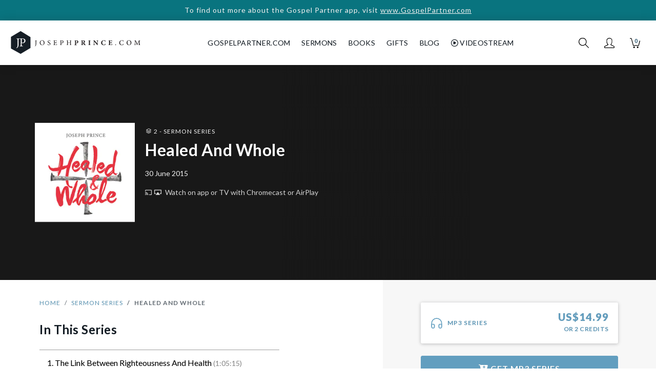

--- FILE ---
content_type: text/html; charset=utf-8
request_url: https://www.josephprince.com/series/healed-and-whole?sku=20150021MP3AJ
body_size: 14854
content:
<!DOCTYPE html>
<html lang="en">
<head>
    <meta charset="utf-8" />
    <script>
var GOOGLE_ANALYTICS_ID = "UA-47301659-4";
(function(i,s,o,g,r,a,m){i['GoogleAnalyticsObject']=r;i[r]=i[r]||function(){
    (i[r].q=i[r].q||[]).push(arguments)},i[r].l=1*new Date();a=s.createElement(o),
    m=s.getElementsByTagName(o)[0];a.async=1;a.src=g;m.parentNode.insertBefore(a,m)
})(window,document,'script','https://www.google-analytics.com/analytics.js','ga');

ga('create', 'UA-47301659-4', 'auto', {'allowLinker': true});
ga('require', 'linker');
ga('linker:autoLink', ['gospelpartner.com']);
ga('require', 'GTM-5MVZHZW');
ga('require', 'ec');
</script>
<script async src="https://www.googletagmanager.com/gtag/js?id=G-DJXPMDVGZD"></script>
<script>
    var GOOGLE_ANALYTICS_4_ID = "G-DJXPMDVGZD";
    window.dataLayer = window.dataLayer || [];
    function gtag(){dataLayer.push(arguments);}
    gtag('js', new Date());
    gtag('config', 'G-DJXPMDVGZD');
</script>
<script>
var FB_ID = "1487189494905926";
!function(f,b,e,v,n,t,s)
{if(f.fbq)return;n=f.fbq=function(){n.callMethod?
    n.callMethod.apply(n,arguments):n.queue.push(arguments)};
    if(!f._fbq)f._fbq=n;n.push=n;n.loaded=!0;n.version='2.0';
    n.queue=[];t=b.createElement(e);t.async=!0;
    t.src=v;s=b.getElementsByTagName(e)[0];
    s.parentNode.insertBefore(t,s)}(window,document,'script',
    'https://connect.facebook.net/en_US/fbevents.js');
fbq('init', '1487189494905926');
fbq('track', 'PageView');
</script>
<script>
    ga('set', 'currencyCode', 'USD');

    
                    ga('ec:addProduct', {
                                            'id': '20150021MP3AJ',
                                                            'name': 'Healed And Whole',
                                                            'category': 'MP3 Series'
                                    });
                

    
    
    
        

    
        

    
        

    
                        gtag('event', 'view_item', {"items":[{"item_id":"20150021MP3AJ","item_name":"Healed And Whole","item_category":"MP3 Series"}]});
            
    
        

    
        

    
                    ga('ec:setAction', 'detail');
                

    
    
    
        

    
        

    
        

    
    
    
        

    
            // only fire the facebook ecommerce event in the completed page
                            
                fbq('track', 'ViewContent');
                

ga('send', 'pageview');
</script>


    <meta http-equiv="X-UA-Compatible" content="IE=edge" />
    <meta name="viewport" content="width=device-width, initial-scale=1" />
    <meta property="ix:host" content="jpcom.imgix.net">
    <meta property="ix:useHttps" content="true">

    
    <title>Healed And Whole | Sermon Series | JosephPrince.com</title>

    <meta name="description" content="Whatever physical condition or emotional turmoil you’re going through, God wants you healed and whole! In this uplifting, three audio series, catch a glimpse of your Father’s heart for you—to be healed of your afflictions and free from any addiction or depression. See how experiencing health and wholeness in your body and mind are linked to your accepting His grace and gift of righteousness. This resource will increase your capacity to receive more of God’s healing, peace and provision!
	This MP3 Album contains 2 Sermons with 2 Tracks (Approx. total duration: 2hr 24min)
	1. The Link Between Righteousness And Health (approx. 1hr 5min)
	2. Increase Your Capacity To Receive Healing (approx. 1hr 19min)
">
    <meta name="keywords" content="Healed And Whole | Sermon Series, grace, christian, bible, gospel of grace, unmerited favor, hope, faith, love, book, sermon" />
    <meta name="author" content="Joseph Prince" />
    <meta name="copyright" content="&copy; JosephPrince.com" />

    
    <meta property="og:title" content="Healed And Whole | Sermon Series | JosephPrince.com"/>
    <meta property="og:site_name" content="JosephPrince.com"/>
    <meta property="og:url" content="https://www.josephprince.com/series/healed-and-whole"/>
    <meta property="og:description" content="Whatever physical condition or emotional turmoil you’re going through, God wants you healed and whole! In this uplifting, three audio series, catch a glimpse of your Father’s heart for you—to be healed of your afflictions and free from any addiction or depression. See how experiencing health and wholeness in your body and mind are linked to your accepting His grace and gift of righteousness. This resource will increase your capacity to receive more of God’s healing, peace and provision!
	This MP3 Album contains 2 Sermons with 2 Tracks (Approx. total duration: 2hr 24min)
	1. The Link Between Righteousness And Health (approx. 1hr 5min)
	2. Increase Your Capacity To Receive Healing (approx. 1hr 19min)
">
    <meta property="og:type" content="product"/>
    <meta property="fb:app_id" content=454120441353390 />
    <meta property="fb:pages" content="102470493134142" />

    <meta property="og:image" content="https://jpcom.imgix.net/store/artworks/original/6711597a2bc4e5878638c2115353f0792a9bec6ff55a84f283c4be5d897fe110.jpg?fit=fillmax&amp;amp;bg=fff&amp;amp;pad=60&amp;fit=fillmax&amp;w=1200&amp;h=1200"/>
    <meta property="og:image:width" content="1200" />
    <meta property="og:image:height" content="1200" />
    <meta name="twitter:image" content="https://jpcom.imgix.net/store/artworks/original/6711597a2bc4e5878638c2115353f0792a9bec6ff55a84f283c4be5d897fe110.jpg?fit=fillmax&amp;amp;bg=fff&amp;amp;pad=60&amp;w=1024&amp;h=512"/>    

    
    <meta name="twitter:site" content="@josephprince" />
    <meta name="twitter:creator" content="@josephprince" />
    <meta name="twitter:title" content="Healed And Whole | Sermon Series | JosephPrince.com"/>
    <meta name="twitter:description" content="Whatever physical condition or emotional turmoil you’re going through, God wants you healed and whole! In this uplifting, three audio series, catch a glimpse of your Father’s heart for you—to be healed of your afflictions and free from any addiction or depression. See how experiencing health and wholeness in your body and mind are linked to your accepting His grace and gift of righteousness. This resource will increase your capacity to receive more of God’s healing, peace and provision!
	This MP3 Album contains 2 Sermons with 2 Tracks (Approx. total duration: 2hr 24min)
	1. The Link Between Righteousness And Health (approx. 1hr 5min)
	2. Increase Your Capacity To Receive Healing (approx. 1hr 19min)
" />
    <meta name="twitter:url" content="https://www.josephprince.com/series/healed-and-whole" />
    <meta name="twitter:card" content="product" />
    
    
    
    <link href="https://fonts.googleapis.com/css?family=Lato:400,400i,700,900" rel="stylesheet">
    <link rel="stylesheet" href="https://use.fontawesome.com/releases/v6.5.1/css/all.css" integrity="sha384-t1nt8BQoYMLFN5p42tRAtuAAFQaCQODekUVeKKZrEnEyp4H2R0RHFz0KWpmj7i8g" crossorigin="anonymous">

    
    <!--[if lte IE 9]>
        <link href="https://maxcdn.bootstrapcdn.com/bootstrap/3.3.7/css/bootstrap.min.css" rel="stylesheet" integrity="sha384-BVYiiSIFeK1dGmJRAkycuHAHRg32OmUcww7on3RYdg4Va+PmSTsz/K68vbdEjh4u" crossorigin="anonymous">
        <script src="https://cdn.jsdelivr.net/g/html5shiv@3.7.3,respond@1.4.2"></script>
    <![endif]-->
    <link href="/css/app.css?id=9890e18af2018d8f53dc3b388eab8104" rel="stylesheet" />
    <!--[if lte IE 9]>
        <link href="/css/bootstrap-ie8.css?id=fee97a690820fe417594d87a981c419d" rel="stylesheet">
    <![endif]-->

    <script src="//d2wy8f7a9ursnm.cloudfront.net/v5/bugsnag.min.js"></script>
    
    
    <script>
        window.Bugsnag = window.Bugsnag || {
            notify: function () {},
            leaveBreadcrumb: function () {},
            start: function () {},
        };
    </script>
        <script src="/js/bugsnag.min.js"
            data-apikey="17f52a3324c009e5bdeb5436d56faffd"
            data-releasestage="production">
    </script>
        

    
    <!--[if IE]><link rel="shortcut icon" href="/favicon.ico" /><![endif]-->
    <link rel="icon" href="/favicon.png" type="image/png"/>
    <link rel="apple-touch-icon" href="/launcher-icon-iphone-retina.png" />
    <link rel="apple-touch-icon" sizes="152x152" href="/launcher-icon-ipad.png" />
    <link rel="apple-touch-icon" sizes="180x180" href="/launcher-icon-iphone-retina.png" />
    <link rel="apple-touch-icon" sizes="167x167" href="/launcher-icon-ipad-retina.png" />

    <script type="application/ld+json">
{
  "@context": "http://schema.org",
  "@type": "Product",
  "mainEntityOfPage": {
    "@type": "WebPage",
    "@id": "https://www.josephprince.com"
  },
  "name": "Healed And Whole",
  "description": "Whatever physical condition or emotional turmoil you’re going through, God wants you healed and whole! In this uplifting, three audio series, catch a glimpse of your Father’s heart for you—to be healed of your afflictions and free from any addiction or depression. See how experiencing health and wholeness in your body and mind are linked to your accepting His grace and gift of righteousness. This resource will increase your capacity to receive more of God’s healing, peace and provision!
	This MP3 Album contains 2 Sermons with 2 Tracks (Approx. total duration: 2hr 24min)
	1. The Link Between Righteousness And Health (approx. 1hr 5min)
	2. Increase Your Capacity To Receive Healing (approx. 1hr 19min)
",
    "image": [
    "https://jpcom.imgix.net/store/artworks/original/6711597a2bc4e5878638c2115353f0792a9bec6ff55a84f283c4be5d897fe110.jpg?w=1200&h=1200&fit=crop",
    "https://jpcom.imgix.net/store/artworks/original/6711597a2bc4e5878638c2115353f0792a9bec6ff55a84f283c4be5d897fe110.jpg?w=1200&h=900&fit=crop",
    "https://jpcom.imgix.net/store/artworks/original/6711597a2bc4e5878638c2115353f0792a9bec6ff55a84f283c4be5d897fe110.jpg?w=1200&h=675&fit=crop"
   ],
     "releaseDate": "2015-06-30 00:00:00",
   "brand": {
    "@type": "Organization",
    "name": "JosephPrince.com",
    "logo": {
      "@type": "ImageObject",
      "url": "https://jpcom.imgix.net/cms/homepage_elements/jp-og-image.png",
      "height": {
            "@type": "QuantitativeValue",
            "value": "1200"
            },
      "width": {
            "@type": "QuantitativeValue",
            "value": "630"
            }
    }
  },
  "offers":  [
          {
        "@type": "Offer",
        "price": "14.99",
        "priceCurrency": "USD",
        "availability": "http://schema.org/InStock",
        "sku": "20150021MP3AJ",
        "url": "https://www.josephprince.com/series/healed-and-whole"
      }
              ]
}
</script>
</head>
<body id="app-layout">
    <noscript>
        <div class="alert alert-danger" role="alert">
            Please enable JavaScript in your browser for this page to load correctly. <a href="https://www.whatismybrowser.com/guides/how-to-enable-javascript/" target="_blank">How?</a>
        </div>
    </noscript>
    
            <a href="https://GospelPartner.com">
        <div class="alert--storewide d-print-none">
        To find out more about the Gospel Partner app, visit
                   <u>www.GospelPartner.com</u>
            </div>
        </a>
    
    
        <header class="header  not-home ">
    <nav class="nav__wrapper nav navbar navbar-expand-md  not-home "
        id="nav">
                    <button class="header__hamburger" type="button" aria-label="Toggle navigation">
            </button>
        
        <a class="navbar-brand nav__logo-wrapper "
            href="/">
            <div class="nav__logo"></div>
        </a>

                    <div class="header__navbar" id="navbarSupportedContent">
                <ul class="navbar-nav ml-auto mr-auto">
                    <li class="nav__cross header__close">
                        <button class="nav__cross__icon nav-link" type="button" aria-label="Toggle navigation">
                        </button>
                    </li>
                    <li class="nav-item show-mobile-only">
                        <a class="nav-link" href="https://www.josephprince.com">
                            Home
                        </a>
                    </li>
                    <li class="nav-item hide-mobile-only nav__creditLinkTopNav">
                        <a class="nav-link" id="GpLinkTopNav" href="https://www.gospelpartner.com">GospelPartner.com</a>
                    </li>
                    <li class="nav-item show-mobile-only">
                        <a class="nav-link" id="GpLinkTopNav" href="https://www.gospelpartner.com">GospelPartner.com</a>
                    </li>
                    <li class="nav-item dropdown">
                        <a  class="nav-link" href="#" id="sermonsDropdown"
                            role="button" data-toggle="dropdown" aria-haspopup="true" aria-expanded="false">
                            Sermons
                        </a>
                        <div class="dropdown-menu" aria-labelledby="sermonsDropdown">
                            <a class="dropdown-item" href="/sermons">Sermons</a>
                            <a class="dropdown-item" href="/series">Sermon Series</a>
                                                            <a class="dropdown-item" href="https://www.josephprince.com/playlists-by-team-jp">Playlists by Team
                                    JP</a>
                                                        <a class="dropdown-item" href="/ncc-sermons">NCC Sermons</a>
                            <div class="dropdown-divider"></div>
                            <a class="dropdown-item" href="/capsules">Capsules</a>
                        </div>
                    </li>
                    <li class="nav-item dropdown">
                        <a  class="nav-link" href="#" id="booksDropdown"
                            role="button" data-toggle="dropdown" aria-haspopup="true" aria-expanded="false">
                            Books
                        </a>
                        <div class="dropdown-menu" aria-labelledby="booksDropdown">
                                                            <a class="dropdown-item" href="/new-books">New Books</a>
                                                        <a class="dropdown-item" href="/books">All Books</a>
                            <a class="dropdown-item" href="/book-bundles">Book Bundles</a>
                            <a class="dropdown-item" href="/books/other-languages">Other Languages</a>
                        </div>
                    </li>
                    
                    
                    
                    </li>
                    <li class="nav-item dropdown">
                        <a  class="nav-link" href="#" id="gifts"
                            role="button" data-toggle="dropdown" aria-haspopup="true" aria-expanded="false">
                            Gifts
                        </a>
                        <div class="dropdown-menu" aria-labelledby="gifts">
                                                            <a class="dropdown-item" href="https://www.josephprince.com/plans/gift">Gift a GP
                                    Subscription</a>
                                                        
                            
                            
                            
                            <a class="dropdown-item" href="/music">Music</a>
                        </div>
                    </li>
                    <li class="nav-item dropdown">
                        <a  class="nav-link" href="#" id="Blog"
                            role="button" data-toggle="dropdown" aria-haspopup="true" aria-expanded="false">
                            Blog
                        </a>
                        <div class="dropdown-menu" aria-labelledby="Blog">
                            <a class="dropdown-item" href="https://www.josephprince.com/sermon-notes">Sermon Notes</a>
                            <a class="dropdown-item" href="https://www.josephprince.com/bible-questions">Bible Questions</a>
                            <a class="dropdown-item" href="https://www.josephprince.com/articles">Articles</a>
                            <a class="dropdown-item" href="https://www.josephprince.com/praise-reports">Praise
                                Reports</a>
                            <a class="dropdown-item" href="https://www.josephprince.com/testimony">Share Praise Report</a>
                            <a class="dropdown-item"
                                href="http://blog.josephprince.com/home-page/homepage-2/about/">About
                                Joseph Prince</a>
                        </div>
                    </li>
                    <li class="nav-item dropdown">
                        <a  class="nav-link" href="#"
                            id="Videostream" role="button" data-toggle="dropdown" aria-haspopup="true"
                            aria-expanded="false">
                            <i class="far fa-play-circle"></i>&nbsp;Videostream
                        </a>
                        <div class="dropdown-menu" aria-labelledby="Videostream">
                            <a class="dropdown-item" href="/videostream">Videostream Home</a>
                            <a class="dropdown-item" href="/videostream/sermons">Sermons</a>
                            <a class="dropdown-item" href="/videostream/series">Sermon Series</a>
                            <a class="dropdown-item" href="/videostream/free">Watch Free Videostream</a>
                        </div>
                    </li>
                </ul>
            </div>
        
        
                    <div class="nav__iconsWrapper">
                                <div>
                    <div class="nav__icon nav__search-icon" id="search-icon" role="img" aria-label="Search">
                    </div>
                </div>
                <div class="dropdown">
                    <a href="#" id="profileDropdown" role="button" data-toggle="dropdown"
                        aria-haspopup="true" aria-expanded="false">
                        <div class="nav__icon nav__profile-icon"></div>
                    </a>
                    <div class="dropdown-menu dropdown-menu-right" aria-labelledby="profileDropdown">
                                                    <a class="dropdown-item" href="/login">Log In / Sign Up</a>
                                            </div>
                </div>
                <div>
                    <a href="/cart" class="nav__cart-icon nav__icon">
                        <div class="nav__cart-icon__count">
                            0
                        </div>
                    </a>
                </div>
            </div>
            </nav>
</header>

        
                <div class="store__product-show-new">
        
        <section class="store__product-show-new__hero">
            <div class="store__product-show-new__hero__bg  store__product-show-new__hero__bg--center "
                 style="">
                            </div>
            <div class="container-fluid store__product-show-new__hero__overlay ">
                <div class="row align-items-center">
                    <div class="col-12 col-md-6 order-2 order-md-1">
                        <div class="row justify-content-left">
                            <div class="col-lg-1">
                                
                            </div>
                            <div class="col-lg-11 col-md-12">
                                
                                <img ix-path="store/artworks/original/6711597a2bc4e5878638c2115353f0792a9bec6ff55a84f283c4be5d897fe110.jpg"
                                     src="https://jpcom.imgix.net/store/artworks/original/6711597a2bc4e5878638c2115353f0792a9bec6ff55a84f283c4be5d897fe110.jpg?w=200&px=2&blur=25&auto=format"
                                     sizes="(min-width: 1200px) 225px, (min-width: 992px) 180px, (min-width: 768px) 120px, (min-width: 576px) 135px, 34vw"
                                     ix-params='{"w": 180, "auto": "format"}'
                                     class="store__product-show-new__hero__product-image
                                                                                                no-preview
                                                                " alt="Healed And Whole"/>

                                
                                <div class="store__product-show-new__hero__product-detail">
                                    <div class="store__product-show-new__product-type">
                                                                                    <a href="https://www.josephprince.com/series">
                                                                                                                                                            <span class="store__product-show__series-icon-white"></span> 2
                                                        -
                                                    Sermon Series
                                                                                            </a>
                                                                            </div>
                                    <h1 class="store__product-show-new__title">Healed And Whole</h1>
                                                                        <div class="store__product-show-new__date">30 June 2015</div>
                                                                        <div class="store__product-show-new__watch">
                                        <a href="/cast">
                                            <i class="fab fa-chromecast mr-1"></i><span
                                                    class="store__product-show-new__airplay-icon mr-1"></span><br
                                                    class="d-block d-sm-block d-md-none"/> Watch on app or TV <br
                                                    class="d-block d-sm-block d-md-none"/>with Chromecast or AirPlay
                                        </a>
                                    </div>
                                                                        
                                                                    </div>
                            </div>
                        </div>
                    </div>
                    <div class="col-md-6 text-center order-1 order-md-2">
                                            </div>
                </div>
            </div>
        </section>
        <section class="store__product-show-new__bottom">
            <div class="container-fluid">
                <div class="row">
                    
                    <div class="col-12 col-md-6 col-lg-7 order-2 order-md-1">
                        <div class="row">
                            <div class="col-lg-8 col-md-10 offset-md-1 offset-lg-1">
                                
                                <div class="row">
                                    <div class="col-12">
                                        <nav aria-label="breadcrumb">
                                                                                            <ol class="breadcrumb mt-4">
                                                    <li class="breadcrumb-item"><a href="/">Home</a></li>
                                                    <li class="breadcrumb-item"><a
                                                                href="https://www.josephprince.com/series">Sermon Series</a>
                                                    </li>
                                                    <li class="breadcrumb-item active"
                                                        aria-current="page">Healed And Whole</li>
                                                </ol>
                                                                                    </nav>
                                    </div>
                                </div>
                                
                                                                    <h2 class="h2--sermon mb-4">In This Series</h2>

                                    <div class="videostream__detail_wrapper__episode-list mt-4 mb-5">
                                                                                                                            
                                            
                                            <div class="videostream__detail_wrapper__episode">
                                                                                                    <a class="videostream__detail_wrapper__episode__item clearfix"
                                                       href="/sku/20070304M3">
                                                                                                                        <span class="videostream__detail_wrapper__episode__title">
                                                1. The Link Between Righteousness And Health
                                                <div class="videostream__detail_wrapper__episode__time">
                                                (1:05:15)
                                                </div>
                                            </span>
                                                                
                                                                                                                                    
                                                                                                                                                                                                                        <div class="videostream__detail_wrapper__episode__buythis">
                                                                                <span data-tooltip aria-haspopup="true"
                                                                                      data-options="disable_for_touch:true"
                                                                                      title="Buy this track only">from US$7.99</span>
                                                                            </div>
                                                                                                                                                                                        
                                                                                                            </a>
                                                
                                    </div>
                                                                                
                                            
                                            <div class="videostream__detail_wrapper__episode">
                                                                                                    <a class="videostream__detail_wrapper__episode__item clearfix"
                                                       href="/sku/20090823M3">
                                                                                                                        <span class="videostream__detail_wrapper__episode__title">
                                                2. Increase Your Capacity To Receive Healing
                                                <div class="videostream__detail_wrapper__episode__time">
                                                (1:19:20)
                                                </div>
                                            </span>
                                                                
                                                                                                                                    
                                                                                                                                                                                                                        <div class="videostream__detail_wrapper__episode__buythis">
                                                                                <span data-tooltip aria-haspopup="true"
                                                                                      data-options="disable_for_touch:true"
                                                                                      title="Buy this track only">from US$7.99</span>
                                                                            </div>
                                                                                                                                                                                        
                                                                                                            </a>
                                                
                                    </div>
                                                                </div>
                            
                            
                            
                                                        <div class="store__product-show__description">
                                <p>Whatever physical condition or emotional turmoil you’re going through, God wants you healed and whole! In this uplifting, three audio series, catch a glimpse of your Father’s heart for you—to be healed of your afflictions and free from any addiction or depression. See how experiencing health and wholeness in your body and mind are linked to your accepting His grace and gift of righteousness. This resource will increase your capacity to receive more of God’s healing, peace and provision!<p>
	This MP3 Album contains 2 Sermons with 2 Tracks (Approx. total duration: 2hr 24min)</p><p>
	1. The Link Between Righteousness And Health (approx. 1hr 5min)<br>
	2. Increase Your Capacity To Receive Healing (approx. 1hr 19min)</p></p>

                            </div>
                            <div>
                                                                    <div class="store__product-show__sku-description  active  description__20150021MP3AJ">
                                        
                                    </div>
                                                            </div>

                            
                            
                            <div class="d-block d-md-none">
                                <div class="store__share-buttons text-center ">
    <p class="prefix text-muted">Share</p>
    <ul class="store__share-buttons__list">
        <li class="store__share-buttons__list--li"><a class="facebook text-muted" target="_blank" title="Share on Facebook" href="https://www.facebook.com/sharer/sharer.php?u=https://www.josephprince.com/series/healed-and-whole?utm_campaign=JosephPrince%2Ecom%2BRegular%2BProduct%2BPage%26utm_content=Product%26utm_source=Facebook%26utm_medium=social" 
            onClick="gtag('event', 'Facebook', {'event_category': 'Share'});">
            <i class="fab fa-facebook-square fa-2x" aria-hidden="true"></i><span class="sr-only">Share on Facebook</span></a>
        </li>
        <li class="store__share-buttons__list--li">
            <a class="twitter text-muted" target="_blank" title="Tweet" href="https://twitter.com/intent/tweet?url=https://www.josephprince.com/series/healed-and-whole?utm_campaign=JosephPrince%2Ecom%2BRegular%2BProduct%2BPage%26utm_content=Product%26utm_source=Twitter%26utm_medium=social&text=Healed And Whole - JosephPrince.com" 
            onClick="gtag('event', 'Twitter', {'event_category': 'Share'});">
            <i class="fab fa-twitter-square fa-2x" aria-hidden="true"></i><span class="sr-only">Tweet</span></a>
        </li>
        <li class="store__share-buttons__list--li"><a class="email text-muted" title="Send email" href="/cdn-cgi/l/email-protection#[base64]" onClick="gtag('event', 'Email', {'event_category': 'Share'});">
            <i class="fas fa-envelope-square fa-2x" aria-hidden="true"></i><span class="sr-only">Send email</span></a>
        </li>
        <li class="d-lg-none store__share-buttons__list--li"><a class="whatsapp text-muted" title="Share on Whatsapp" href="whatsapp://send?text=Healed And Whole - JosephPrince.com%20%20https://www.josephprince.com/series/healed-and-whole?utm_campaign=JosephPrince%2Ecom%2BRegular%2BProduct%2BPage%26utm_content=Product%26utm_source=Whatsapp%26utm_medium=social"  
            onClick="gtag('event', 'Whatsapp', {'event_category': 'Share'});">
            <i class="fab fa-whatsapp-square fa-2x" aria-hidden="true"></i><span class="sr-only">Share on Whatsapp</span></a>
        </li>
    </ul>
</div>
                            </div>
                        </div>
                    </div>
                    <div class="row">
                        <div class="col-md-11 offset-md-1 offset-lg-1">
                                                    </div>
                    </div>
                    <div class="row">
                       <div class="col-md-11 offset-md-1 offset-lg-1">
                            <div class='bg-gp-purple'>
    <div class="container py-5 px-4">
        <h6 class="text-uppercase text-white font-weight-bold">Gospel Partner Subscription</h6>
        <h1 class="text-white font-weight-bold mb-4">
                                Get access to this sermon and over 1,200 more when you subscribe to Gospel Partner today!
                    </h1>
        <a href="/plans" class="btn btn-gp-primary">Try free for 30 days</a>
    </div>
</div>
                       </div> 
                    </div>
                    <div class="row">
                        <div class="col-lg-8 col-md-10 offset-md-1 offset-lg-1">

                            
                                                            <div class="row">
                                    <div class="col-12">
                                        <hr/>
                                        <h2 class="h2 mb-4">You May Also Like...</h2>
                                    </div>
                                </div>
                                <div class="row">
                                                                            <div class="product-box clearfix  col-6 ">
                    <a href="https://www.josephprince.com/sermons/the-power-of-positive-expectations?sku=20200726VJ" class="product-box__inner clearfix"
               onClick="gtag('event', 'View', {'event_category': 'Product Listing', 'event_label': '20200726VJ'});">
                                <div class="row">
                    <div class="col-12 col-md-12">
                        <div class="product-box__image-wrapper  product-box__image-wrapper--grid ">
                            <div class="                                            product-box__image-wrapper--shadow
                    ">
                                <img src="https://jpcom.imgix.net/store/artworks/original/the-power-of-positive-expectations-productimage-20200730-040412.jpeg?w=200&px=2&blur=25&auto=format"
                                     ix-path="store/artworks/original/the-power-of-positive-expectations-productimage-20200730-040412.jpeg"
                                     sizes="(min-width: 1200px) 225px, (min-width: 992px) 180px, (min-width: 768px) 120px, (min-width: 576px) 135px, 34vw"
                                     ix-params='{"w": 180, "auto": "format"}'
                                     class="product-box__image" alt="The Power Of Positive Expectations"/>
                            </div>
                        </div>
                    </div>
                    <div class="col-12 col-md-12">
                        <div class="product-box__bottom">
                            <div class="product-box__type">Sermons</div>

                                                            <div class="product-box__price">
                                                                                                                        <span class="product-box__price__from"></span>
                                                                                
                                                                                US$14.99
                                                                    </div>
                            
                            <h2 class="product-box__title">The Power Of Positive Expectations</h2>
                        </div>
                    </div>
                </div>
                <div>
                    <form class="inline" method="POST" action="https://www.josephprince.com/wishlist/addItem"><input type="hidden" name="_token" value="c3nFNI2shlp6YTKnoQB2YohSQ1Shdf5N5scJPT3V">
                    <input name="sku_id" type="hidden" value="3419"/>
                    <button type="submit" class="product-box__wishlist btn-link btn"><i class="far fa-heart"></i>
                    </button>
                    </form>
                </div>

                                            </a>
            </div>
                                                                            <div class="product-box clearfix  col-6 ">
                    <a href="https://www.josephprince.com/sermons/strong-encouragement-in-times-of-famine?sku=20200705VJ" class="product-box__inner clearfix"
               onClick="gtag('event', 'View', {'event_category': 'Product Listing', 'event_label': '20200705VJ'});">
                                <div class="row">
                    <div class="col-12 col-md-12">
                        <div class="product-box__image-wrapper  product-box__image-wrapper--grid ">
                            <div class="                                            product-box__image-wrapper--shadow
                    ">
                                <img src="https://jpcom.imgix.net/store/artworks/original/strong-encouragement-in-times-of-famine-productimage-20200707-023120.jpeg?w=200&px=2&blur=25&auto=format"
                                     ix-path="store/artworks/original/strong-encouragement-in-times-of-famine-productimage-20200707-023120.jpeg"
                                     sizes="(min-width: 1200px) 225px, (min-width: 992px) 180px, (min-width: 768px) 120px, (min-width: 576px) 135px, 34vw"
                                     ix-params='{"w": 180, "auto": "format"}'
                                     class="product-box__image" alt="Strong Encouragement In Times Of Famine"/>
                            </div>
                        </div>
                    </div>
                    <div class="col-12 col-md-12">
                        <div class="product-box__bottom">
                            <div class="product-box__type">Sermons</div>

                                                            <div class="product-box__price">
                                                                                                                        <span class="product-box__price__from"></span>
                                                                                
                                                                                US$14.99
                                                                    </div>
                            
                            <h2 class="product-box__title">Strong Encouragement In Times Of Famine</h2>
                        </div>
                    </div>
                </div>
                <div>
                    <form class="inline" method="POST" action="https://www.josephprince.com/wishlist/addItem"><input type="hidden" name="_token" value="c3nFNI2shlp6YTKnoQB2YohSQ1Shdf5N5scJPT3V">
                    <input name="sku_id" type="hidden" value="3406"/>
                    <button type="submit" class="product-box__wishlist btn-link btn"><i class="far fa-heart"></i>
                    </button>
                    </form>
                </div>

                                            </a>
            </div>
                                                                            <div class="product-box clearfix  col-6 ">
                    <a href="https://www.josephprince.com/sermons/rise-up-and-reign-over-your-enemies?sku=20200412VJ" class="product-box__inner clearfix"
               onClick="gtag('event', 'View', {'event_category': 'Product Listing', 'event_label': '20200412VJ'});">
                                <div class="row">
                    <div class="col-12 col-md-12">
                        <div class="product-box__image-wrapper  product-box__image-wrapper--grid ">
                            <div class="                                            product-box__image-wrapper--shadow
                    ">
                                <img src="https://jpcom.imgix.net/store/artworks/original/rise-up-and-reign-over-your-enemies-productimage-20200416-041307.jpeg?w=200&px=2&blur=25&auto=format"
                                     ix-path="store/artworks/original/rise-up-and-reign-over-your-enemies-productimage-20200416-041307.jpeg"
                                     sizes="(min-width: 1200px) 225px, (min-width: 992px) 180px, (min-width: 768px) 120px, (min-width: 576px) 135px, 34vw"
                                     ix-params='{"w": 180, "auto": "format"}'
                                     class="product-box__image" alt="Rise Up And Reign Over Your Enemies"/>
                            </div>
                        </div>
                    </div>
                    <div class="col-12 col-md-12">
                        <div class="product-box__bottom">
                            <div class="product-box__type">Sermons</div>

                                                            <div class="product-box__price">
                                                                                                                        <span class="product-box__price__from"></span>
                                                                                
                                                                                US$14.99
                                                                    </div>
                            
                            <h2 class="product-box__title">Rise Up And Reign Over Your Enemies</h2>
                        </div>
                    </div>
                </div>
                <div>
                    <form class="inline" method="POST" action="https://www.josephprince.com/wishlist/addItem"><input type="hidden" name="_token" value="c3nFNI2shlp6YTKnoQB2YohSQ1Shdf5N5scJPT3V">
                    <input name="sku_id" type="hidden" value="3356"/>
                    <button type="submit" class="product-box__wishlist btn-link btn"><i class="far fa-heart"></i>
                    </button>
                    </form>
                </div>

                                            </a>
            </div>
                                                                            <div class="product-box clearfix  col-6 ">
                    <a href="https://www.josephprince.com/sermons/fear-not-christ-is-in-the-crisis?sku=20200322M3" class="product-box__inner clearfix"
               onClick="gtag('event', 'View', {'event_category': 'Product Listing', 'event_label': '20200322M3'});">
                                <div class="row">
                    <div class="col-12 col-md-12">
                        <div class="product-box__image-wrapper  product-box__image-wrapper--grid ">
                            <div class="                                            product-box__image-wrapper--shadow
                    ">
                                <img src="https://jpcom.imgix.net/store/artworks/original/fear-not-christ-is-in-the-crisis-productimage-20200326-023453.jpeg?w=200&px=2&blur=25&auto=format"
                                     ix-path="store/artworks/original/fear-not-christ-is-in-the-crisis-productimage-20200326-023453.jpeg"
                                     sizes="(min-width: 1200px) 225px, (min-width: 992px) 180px, (min-width: 768px) 120px, (min-width: 576px) 135px, 34vw"
                                     ix-params='{"w": 180, "auto": "format"}'
                                     class="product-box__image" alt="Fear Not! Christ Is In The Crisis"/>
                            </div>
                        </div>
                    </div>
                    <div class="col-12 col-md-12">
                        <div class="product-box__bottom">
                            <div class="product-box__type">Sermons</div>

                                                            <div class="product-box__price">
                                                                                                                        <span class="product-box__price__from"></span>
                                                                                
                                                                                US$7.99
                                                                    </div>
                            
                            <h2 class="product-box__title">Fear Not! Christ Is In The Crisis</h2>
                        </div>
                    </div>
                </div>
                <div>
                    <form class="inline" method="POST" action="https://www.josephprince.com/wishlist/addItem"><input type="hidden" name="_token" value="c3nFNI2shlp6YTKnoQB2YohSQ1Shdf5N5scJPT3V">
                    <input name="sku_id" type="hidden" value="3345"/>
                    <button type="submit" class="product-box__wishlist btn-link btn"><i class="far fa-heart"></i>
                    </button>
                    </form>
                </div>

                                            </a>
            </div>
                                                                    </div>
                            
                            
                            <div class="row">
                                <div class="col-12">
                                    <hr/>
                                    <h2 class="h2">                                            Recommendations
                                        </h2>
                                </div>
                            </div>
                            <div class="row justify-content-center">
                                <div class="col-12">
                                                                                                                                                </div>
                            </div>
                            <div class="row justify-content-center">
                                <div class="col-12">
                                    <div class="store__product-show__comment__add">
                                        <h3 class="h3--caps">Make a Recommendation</h3>
                                        <p>
                                            Let us know how this resource has blessed you!
                                        </p>
                                                                                    
                                            <a href="/login" class="btn btn-primary">Log In to recommend</a>
                                                                            </div>
                                </div>
                            </div>
                        </div>
                    </div>
                </div>
                
                <div class="col-12 col-md-6 col-lg-5 store__product-show-new__sidebarWrapper order-1 order-md-2">
                    <div class="row justify-content-center">
                        <div class="col-md-12 col-lg-11 col-xl-10" id="sidebarInner">

                            
                                                            <div class="store__product-show-new__sidebar">
                                    
                                                                                <form method="POST" action="https://www.josephprince.com/cart/add" id="CartAddForm"><input type="hidden" name="_token" value="c3nFNI2shlp6YTKnoQB2YohSQ1Shdf5N5scJPT3V">

                                                                                        <div class="btn-group btn-group-toggle btn-group-vertical store__product-show-new__sidebar__options"
                                                 id="SelectFormat" data-toggle="buttons">
                                                                                                                                                        
                                                    
                                                    <label class="mp3 btn
                                     disabled disabled--selected                                                                          active "
                                                                                                                      data-singular="MP3 Series"
                                                           data-trigger="20150021MP3AJ"
                                                           data-redeem-for-free="">
                                                                                                                    <input name="sku_code" type="hidden"
                                                                   value="20150021MP3AJ" autocomplete="off"/>
                                                        
                                                        <div class="row store__product-show-new__sidebar__row">
                                                            <div class="col-6 store__product-show-new__sidebar__skuType">
                                                                <div class="row">
                                                                    <div class="col">
                                                                        MP3 Series
                                                                                                                                            </div>
                                                                </div>

                                                                                                                                
                                                                
                                                            </div>
                                                            <div class="col-6">
                                                                
                                                                                                                                    
                                                                    <div class="row">
                                                                        
                                                                                                                                                
                                                                        <div class="col store__product-show-new__sidebar__price ">
                                                                            US$<span
                                                                                    id="20150021MP3AJPrice">14.99</span><br/>
                                                                            
                                                                                                                                                            <span class="store__product-show-new__sidebar__price--credit">or <span
                                                                                            id="20150021MP3AJPointPrice">2</span> CREDITS</span>
                                                                                                                                                    </div>
                                                                    </div>
                                                                                                                            </div>
                                                        </div>
                                                    </label>

                                                
                                            </div>

                                            <div class="store__product-show__sidebar__qty clearfix" id="qtyBox"
                                                 style="display: none">
                                                <div class="store__product-show__sidebar__qty-text">Quantity</div>
                                                <span class="store__product-show__sidebar__qty-input">
                                <div class="form-quantity">
    <div class="input-group form-quantity__wrapper">
        <span class="input-group-btn">
            <button type="button" class="btn form-quantity__modifier form-quantity__modifier--left quantity-minus" data-type="minus" data-field="quant1">
                <span class="fas fa-minus"></span>
            </button>
        </span>
        <input class="form-quantity__input-number form-control input-number" min="1" max="10" type="text" name="quantity" id="quant1" value="1">
        <span class="input-group-btn">
            <button type="button" class="btn form-quantity__modifier form-quantity__modifier--right quantity-add" data-type="plus" data-field="quant1">
                <span class="fas fa-plus"></span>
            </button>
        </span>
    </div>
</div>
                                </span>
                                            </div>

                                                                                            <button type="button" id="OpenCreditsModal"
                                                        class="btn btn-primary store__product-show__add btn-block mb-5 mt-4">
                                                    <i class='fas fa-cart-plus'></i>
                                                    Get <span
                                                            class="singular">MP3 Series</span>
                                                </button>
                                                
                                            
                                            <button type="button" id="AddToCartSoldOut"
                                                    class="btn btn-primary store__product-show__add btn-block mb-5 mt-4 disabled"
                                                    style="display: none">
                                                <span class="singular">MP3</span> Sold Out
                                            </button>

                                                                                                                                        
                                            </form>

                                            
                                    
                                                                            <div class="text-center" style="margin-top: -30px">
                                            <div class="blog__notes__includedText mb-3">
                                                                                                Or unlock access to this sermon
                                                and hundreds<br/>more when you subscribe
                                                                                            </div>
                                            <a class="btn btn-secondary btn-block mb-4"
                                               href="/plans?show-gp-link=1"
                                               onClick="gtag('event', 'Subscribe Now', {'event_category': 'Product Page - New', 'event_label': '20150021MP3AJ'});">
                                                Subscribe Now
                                            </a>
                                        </div>
                                    
                                    
                                    
                                    <hr class="store__product-show__sidebar__hr--long"/>

                                    
                                                                            <button type="button" id="giftButton"
                                                class="btn btn-link btn-block store__video-show__gift text-center"
                                                data-toggle="modal" data-target="#giftModal">
                                            <i class="fas fa-gift"></i>&nbsp;Give Series
                                            as a gift
                                        </button>

                                        <hr id="gift__hr" class="store__product-show__sidebar__hr--small"/>
                                    
                                                                            
                                        <form class="inline" method="POST" action="https://www.josephprince.com/wishlist/addItem"><input type="hidden" name="_token" value="c3nFNI2shlp6YTKnoQB2YohSQ1Shdf5N5scJPT3V">
                                        <input name="sku_id" type="hidden" value="1734"/>
                                        <button type="submit"
                                                class="btn btn-link btn-block store__video-show__wishlist"><i
                                                    class="far fa-heart"></i>&nbsp;Add to Wishlist
                                        </button>
                                        </form>

                                        <hr class="store__product-show__sidebar__hr--long mb-0"/>
                                    
                                    <div class="d-none d-md-block">

                                        <div class="store__share-buttons text-center ">
    <p class="prefix text-muted">Share</p>
    <ul class="store__share-buttons__list">
        <li class="store__share-buttons__list--li"><a class="facebook text-muted" target="_blank" title="Share on Facebook" href="https://www.facebook.com/sharer/sharer.php?u=https://www.josephprince.com/series/healed-and-whole?utm_campaign=JosephPrince%2Ecom%2BRegular%2BProduct%2BPage%26utm_content=Product%26utm_source=Facebook%26utm_medium=social" 
            onClick="gtag('event', 'Facebook', {'event_category': 'Share'});">
            <i class="fab fa-facebook-square fa-2x" aria-hidden="true"></i><span class="sr-only">Share on Facebook</span></a>
        </li>
        <li class="store__share-buttons__list--li">
            <a class="twitter text-muted" target="_blank" title="Tweet" href="https://twitter.com/intent/tweet?url=https://www.josephprince.com/series/healed-and-whole?utm_campaign=JosephPrince%2Ecom%2BRegular%2BProduct%2BPage%26utm_content=Product%26utm_source=Twitter%26utm_medium=social&text=Healed And Whole - JosephPrince.com" 
            onClick="gtag('event', 'Twitter', {'event_category': 'Share'});">
            <i class="fab fa-twitter-square fa-2x" aria-hidden="true"></i><span class="sr-only">Tweet</span></a>
        </li>
        <li class="store__share-buttons__list--li"><a class="email text-muted" title="Send email" href="/cdn-cgi/l/email-protection#[base64]" onClick="gtag('event', 'Email', {'event_category': 'Share'});">
            <i class="fas fa-envelope-square fa-2x" aria-hidden="true"></i><span class="sr-only">Send email</span></a>
        </li>
        <li class="d-lg-none store__share-buttons__list--li"><a class="whatsapp text-muted" title="Share on Whatsapp" href="whatsapp://send?text=Healed And Whole - JosephPrince.com%20%20https://www.josephprince.com/series/healed-and-whole?utm_campaign=JosephPrince%2Ecom%2BRegular%2BProduct%2BPage%26utm_content=Product%26utm_source=Whatsapp%26utm_medium=social"  
            onClick="gtag('event', 'Whatsapp', {'event_category': 'Share'});">
            <i class="fab fa-whatsapp-square fa-2x" aria-hidden="true"></i><span class="sr-only">Share on Whatsapp</span></a>
        </li>
    </ul>
</div>
                                    </div>
                                </div>
                                                    </div>
                    </div>
                </div>
            </div>
    </div>
    </section>
    </div>

                <!-- Bottom bar for app -->
    <div class="store__product-show__appBottomBar show-mobile-only" id="appBottomBar">
        <div class="store__product-show__appBottomBar__close" id="appBottomBarClose">
            &times;
        </div>
        <div class="container">
            <div class="row">
                <div class="store__product-show__appBottomBar__left">
                    <a href="https://josephprince.app.link/store?$deeplink_path=store?product_id=1109&$android_deeplink_path=store?product_id=1109">
                        <div class="store__product-show__appBottomBar__icon"></div>
                        <p class="store__product-show__appBottomBar__heading"><strong>Joseph Prince App</strong></p>
                        <p class="store__product-show__appBottomBar__subline">
                            View this page on the app for the best experience
                        </p>
                    </a>
                </div>
                <div class="store__product-show__appBottomBar__right">
                    <a href="https://josephprince.app.link/store?$deeplink_path=store?product_id=1109&$android_deeplink_path=store?product_id=1109"
                       class="btn btn-outline-primary btn--small btn-block store__product-show__appBottomBar__button">
                        OPEN
                    </a>
                </div>
            </div>
        </div>
    </div>

    <!-- Modal -->
    <div class="modal" id="giftModal" tabindex="-1" role="dialog" aria-labelledby="giftModalTitle" aria-hidden="true">
        <div class="modal-dialog" role="document">
            <div class="modal-content">
                <div class="modal-header">
                    <h5 class="modal-title" id="giftModalTitle">Give Series as
                        Gift</h5>
                    <button type="button" class="close" data-dismiss="modal" aria-label="Close">
                        <span aria-hidden="true">&times;</span>
                    </button>
                </div>
                <div class="modal-body">
                    <div class="prefix store__product-show-new__sidebar__selectFormat text-center mb-2">
                        Select Format:
                    </div>

                                            <a id="gift__20150021MP3AJ" href="https://www.josephprince.com/gift/create/20150021MP3AJ"
                           class="btn btn-outline-success btn-block store__video-show__gift text-center">
                            <i class="fas fa-gift"></i>&nbsp; Give MP3 as Gift
                        </a>
                                                        </div>

            </div>
        </div>
    </div>

    
    <div class="modal fade store__product-show-new__creditsModal" id="CreditsModal" tabindex="-1" role="dialog"
         aria-labelledby="CreditsModalTitle" aria-hidden="true">
        <div class="modal-dialog" role="document">
            <div class="modal-content">
                <div class="modal-header">
                    <h2 class="modal-title" id="CreditsModalTitle">Get <span
                                class="singular">MP3 Series</span></h2>
                    <button type="button" class="close" data-dismiss="modal" aria-label="Close" id="CreditsModalClose">
                        <span aria-hidden="true">&times;</span>
                    </button>
                </div>
                <div class="modal-body">
                    <div class="row">
                        <div class="col">
                            <div class="store__product-show-new__creditsModal__productBoxRow">
                                <div class="store__product-show-new__creditsModal__productImage">
                                    <figure class="product-box__image-wrapper
    
    
    
    
    

"
id="figure__20150021MP3AJ">
    <img ix-path="store/artworks/original/6711597a2bc4e5878638c2115353f0792a9bec6ff55a84f283c4be5d897fe110.jpg"
            src="https://jpcom.imgix.net/store/artworks/original/6711597a2bc4e5878638c2115353f0792a9bec6ff55a84f283c4be5d897fe110.jpg?w=200&px=2&blur=25&auto=format"
            sizes="(min-width: 1200px) 225px, (min-width: 992px) 180px, (min-width: 768px) 120px, (min-width: 576px) 135px, 34vw"
            ix-params='{"w": 180, "h": 180, "auto": "format", "fit": "crop"}'
            class="product-box__image product-box__image--no-border" alt="Healed And Whole" />
</figure>
                                </div>
                                <div class="store__product-show-new__creditsModal__productDetail">
                                    <h2 class="product-box__title">Healed And Whole </h2>
                                    <div class="product-box__date">
                                        30 June 2015
                                    </div>
                                    <div class="store__product-show-new__creditsModal__type">
                                        Format: <span
                                                class="store__product-show-new__creditsModal__format singular">MP3 Series</span>
                                    </div>
                                </div>
                            </div>
                        </div>
                    </div>
                    <div class="row">
                        <div class="col-12">
                                                    </div>
                        <div class="col-12">
                            <div class="store__product-show-new__creditsModal__type text-right" id="AvailableCredits">
                                                                <a href="/credits/josephprincecom-app-credit" class="d-block mt-1"
                                   id="WhatAreCredits"><span class="fas fa-question-circle"></span>&nbsp;<strong>What
                                        are credits?</strong></a>
                            </div>
                            <div class="btn-group btn-group-toggle btn-group-vertical store__product-show-new__sidebar__options"
                                 data-toggle="buttons">
                                <label class="btn active CreditsModalSelection" id="UseCredits">
                                    <input name="UseWhat" type="radio" value="UseCredits" autocomplete="off"
                                           checked="true">
                                    <div class="row store__product-show-new__sidebar__row">
                                        <div class="col-6 store__product-show-new__sidebar__skuType">
                                            <div class="row">
                                                <div class="col">
                                                    Use Credits <span
                                                            class="store__product-show-new__creditsModal__save">Save up to 12%</span>
                                                </div>
                                            </div>
                                        </div>
                                        <div class="col-6">
                                            <div class="row">
                                                <div class="col store__product-show-new__sidebar__price ">
                                                    <span id="CreditsModalPointPrice">2</span><br/>
                                                    <span class="InsufficientCredits store__product-show-new__creditsModal__insufficient">Insufficient Credits</span>
                                                </div>
                                            </div>
                                        </div>
                                    </div>
                                </label>
                                <label class="btn CreditsModalSelection" id="UseCurrency">
                                    <input name="UseWhat" type="radio" value="UseCurrency" autocomplete="off">
                                    <div class="row store__product-show-new__sidebar__row">
                                        <div class="col-6 store__product-show-new__sidebar__skuType">
                                            <div class="row">
                                                <div class="col">
                                                    Use USD
                                                </div>
                                            </div>
                                        </div>
                                        <div class="col-6">
                                            <div class="row">
                                                <div class="col store__product-show-new__sidebar__price selectedPrice">
                                                    US$<span
                                                            id="CreditsModalPrice">14.99</span>
                                                </div>
                                            </div>
                                        </div>
                                    </div>
                                </label>
                            </div>
                            <div class="InsufficientCredits mt-4 text-center">
                                You have insufficient credits for this sermon. <br/>Please top up before using credits.
                                <br/>
                                <button type="button" id="CreditsModalTopupButton"
                                        class="btn btn-primary mt-2 store__product-show-new__creditsModal__btn ">TOP UP
                                    CREDITS
                                </button>
                            </div>

                                                            <div class="text-center mt-4" id="CreditsModalLoginMessage">
                                    <small>You will need to log in to redeem with credits</small>
                                </div>
                            
                                                            
                                <a class="btn btn-primary store__product-show__add store__product-show-new__creditsModal__btn btn-block mt-4 showLoader"
                                   id="CreditsModalSubmit"
                                   href="https://www.josephprince.com/credits-checkout/20150021MP3AJ"">
                                Log In to Redeem
                                </a>
                                                    </div>
                    </div>
                </div>
            </div>
        </div>
    </div>

    
    <div class="modal fade store__product-show-new__creditsModal" id="CreditsTopupModal" tabindex="-1" role="dialog" aria-labelledby="CreditsTopupModalTitle" aria-hidden="true">
    <div class="modal-dialog" role="document">
        <div class="modal-content">
            <div class="modal-header">
                <h2 class="modal-title text-center" id="CreditsTopupModalTitle">Top Up App Credits</h2>

                <button type="button" class="close" data-dismiss="modal" aria-label="Close" id="CreditsTopupModalClose">
                    <span aria-hidden="true">&times;</span>
                </button>
            </div>
            <div class="modal-body">
                <p>Save more when you stock up on credits!</p>
                                <div class="btn-group btn-group-toggle btn-group-vertical store__product-show-new__sidebar__options" data-toggle="buttons" id="CreditsTopupModalSelect">
                                                                                                                    <label class="btn " data-trigger="CR10M3">
                                <input name="credits_sku_code" type="radio" value="CR10M3" autocomplete="off" />
                                <div class="store__product-show__sidebar__skuType mt-2">
                                    <div style="color: #696969"><span class="creditsBanner__icon"></span>10 Credits</div>
                                </div>
                                <h2 class="store__product-show__sidebar__price text-right">
                                    US$52.99
                                    <br/>
                                    
                                                                            <span class="text-danger store__product-show-new__creditsModal__insufficient">
                                        SAVE US$26.91
                                        </span>
                                                                    </h2>
                            </label>
                                                                                                <label class="btn " data-trigger="CR05M3">
                                <input name="credits_sku_code" type="radio" value="CR05M3" autocomplete="off" />
                                <div class="store__product-show__sidebar__skuType mt-2">
                                    <div style="color: #696969"><span class="creditsBanner__icon"></span>5 Credits</div>
                                </div>
                                <h2 class="store__product-show__sidebar__price text-right">
                                    US$28.99
                                    <br/>
                                    
                                                                            <span class="text-danger store__product-show-new__creditsModal__insufficient">
                                        SAVE US$10.96
                                        </span>
                                                                    </h2>
                            </label>
                                                                                                <label class="btn " data-trigger="CR03M3">
                                <input name="credits_sku_code" type="radio" value="CR03M3" autocomplete="off" />
                                <div class="store__product-show__sidebar__skuType mt-2">
                                    <div style="color: #696969"><span class="creditsBanner__icon"></span>3 Credits</div>
                                </div>
                                <h2 class="store__product-show__sidebar__price text-right">
                                    US$17.99
                                    <br/>
                                    
                                                                            <span class="text-danger store__product-show-new__creditsModal__insufficient">
                                        SAVE US$5.98
                                        </span>
                                                                    </h2>
                            </label>
                                                                                                        </div>
                <a href="https://www.josephprince.com/credits-topup?sku_code=CR10M3&amp;intended_sku=20150021MP3AJ" id="CreditsModalCheckout" class="btn btn-primary text-center mt-3 mb-3 btn-block store__product-show-new__creditsModal__btn ">Checkout</a>
                
                <button type="button" class="btn btn-link text-left mt-3 mb-3 btn-block" id="CreditsTopupModalBack"><span class="fa fa-chevron-left"></span>&nbsp;Back</a>
            </div>
        </div>
    </div>
</div>


    <div class="checkout__loader" id="checkout__loader">
    <div class="text-center checkout__loader__center">
        <div class="loader"></div>
         Loading...     </div>
</div>

        <footer class="footer d-print-none" id="footer">
    <div class="container">
                    <div class="row">
                <div class="col-12 col-md-3">
                    <ul class="footer__nav">
                        <li class="footer__nav__heading"><a href="https://www.josephprince.com/sermons">Sermons</a></li>
                        <li><a href="https://www.josephprince.com/sermons">Sermons</a></li>
                        <li><a href="https://www.josephprince.com/series">Sermon Series</a></li>
                        <li><a href="https://www.josephprince.com/capsules">Capsules</a></li>
                        <li><a href="https://www.josephprince.com/credits/josephprincecom-app-credit">JP App Credits</a></li>
                        <li><a href="https://www.josephprince.com/plans">Gospel Partner Subscription</a></li>

                        <li class="footer__nav__heading">BOOKS</li>
                                                    <li><a href="https://www.josephprince.com/new-books">New Books</a></li>
                                                <li><a href="https://www.josephprince.com/books">All Books</a></li>
                        <li><a href="/book-bundles">Book Bundles</a></li>
                        <li><a href="/books/other-languages">Other Languages</a></li>
                        
                    </ul>
                </div>
                <div class="col-12 col-md-3">
                    <ul class="footer__nav">
                        <li class="footer__nav__heading">Videostream</li>
                        <li><a href="https://www.josephprince.com/videostream">Videostream Home</a></li>
                        <li><a href="https://www.josephprince.com/videostream/sermons">Videostream Sermons</a></li>
                        <li><a href="https://www.josephprince.com/videostream/series">Videostream Series</a></li>
                        <li><a href="https://www.josephprince.com/videostream/free">Watch Free Videostream</a></li>

                        <li class="footer__nav__heading">GIFTS</li>
                        
                        
                        <li><a href="https://www.josephprince.com/music">Music</a></li>
                    </ul>
                </div>
                <div class="col-12 col-md-3">
                    <ul class="footer__nav">
                        <li class="footer__nav__heading">Blog</li>
                        <li><a href="https://www.josephprince.com/sermon-notes">Sermon Notes</a></li>
                        <li><a href="https://www.josephprince.com/bible-questions">Bible Questions</a></li>
                        <li><a href="https://www.josephprince.com/articles">Articles</a></li>
                        <li><a href="https://www.josephprince.com/praise-reports">Praise Reports</a></li>
                        <li><a href="https://www.josephprince.com/testimony">Share Praise Reports</a></li>
                        <li><a href="http://blog.josephprince.com/home-page/homepage-2/about/">About Joseph Prince</a>
                        </li>

                        <li class="footer__nav__heading">MY ACCOUNT</li>
                                                    <li><a href="https://www.josephprince.com/login">Log In / Sign Up</a></li>
                            <li><a href="https://www.josephprince.com/redeem">Redeem Digital Sermon</a></li>
                        
                    </ul>
                </div>
                <div class="col-12 col-md-3">
                    <ul class="footer__nav">
                        <li class="footer__nav__heading">More Info</li>
                        <li><a href="https://www.josephprince.com/support">FAQ</a></li>
                        <li><a href="https://www.josephprince.com/support">Contact Us</a></li>
                        <li><a href="https://www.josephprince.com/shipping">Shipping Info</a></li>
                        <li><a href="https://www.josephprince.com/careers">Careers</a></li>

                        

                        
                        <li class="footer__nav__social-icons mt-2">
                            <a href="https://www.facebook.com/josephprince" target="_blank"><span
                                    class="fab fa-facebook-f fa-xs"></span></a>
                            <a href="https://www.twitter.com/josephprince" target="_blank"><span
                                    class="fa-brands fa-x-twitter fa-xs"></span></a>
                            <a href="https://www.youtube.com/c/josephprinceonline" target="_blank"><span
                                    class="fab fa-youtube fa-sm"></span></a>
                            <a href="https://www.instagram.com/josephprince" target="_blank"><span
                                    class="fa-brands fa-instagram fa-sm"></span></a>
                            <a href="https://www.tiktok.com/@josephprinceofficial" target="_blank"><span
                                    class="fa-brands fa-tiktok fa-xs"></span></a>

                        </li>
                    </ul>
                    <div class="mt-2">
                        <small>
                            You are browsing the United States store.
                        </small>
                    </div>
                    <ul class="footer__nav">
                        <li class="footer__nav__heading">We Accept</li>
                        <li>
                            <img src="/assets/images/cc-visa-white.png" height="12" width="auto" alt="Visa"
                                class="mr-3" />
                            <img src="/assets/images/cc-mastercard-white.png" height="30" width="auto"
                                alt="Mastercard" class="mr-3" />
                            <img src="/assets/images/cc-paypal-white.png" height="15" width="auto" border="0"
                                alt="PayPal Logo">
                        </li>
                    </ul>
                </div>
            </div>
        
        <div class="row footer__copyright">
            <div class="col-12 text-center">
                &copy; Copyright Joseph Prince 2026. <br
                    class="show-mobile-only" /><a href="https://www.josephprince.com/privacy">Privacy Policy</a>.
                <a href="https://www.josephprince.com/terms">Terms of Use</a>. <br />
            </div>
            <div class="col-12 text-center mt-3">
                Site handcrafted by <br /><a href="http://assembly.one" target="_blank"><img
                        src="/assets/images/assembly-logo2.png" alt="Assembly" width="110" height="auto"
                        class="mt-1" /></a>
            </div>
        </div>
    </div>
</footer>

<div id="full-screen-search" class="full-screen-search">
    <button type="button" class="close" data-dismiss="modal" aria-label="Close">
        <span aria-hidden="true" class="close">&times;</span>
    </button>
    <div class="container-fluid full-screen-search__inner">
        <div class="row justify-content-center">
            <div class="col-12 col-md-8 col-lg-7">
                <form class="search-box__wrapper" method="GET" action="https://www.josephprince.com/search">
    <div class="search-box__input-group input-group mb-3">
        <input type="text" name="query" class="form-control search-box__field" placeholder="I'm Searching For..." aria-label="Search" id="term"
                    >
        <div class="input-group-append">
            <button class="nav__pop-up search-box__button showLoader" type="submit"></button>
        </div>
    </div>
    <div class="search-box__formats__wrapper"  style="display:none" >
        <span class="search-box__formats">IN THESE FORMATS: </span>
        <div class="btn-group btn-group-toggle mt-1 search-box__format-btn-group" data-toggle="buttons">
            <label class="search-box__format-btn btn btn-primary
                                    active
                            ">
                <input type="radio" name="type" value="" id="option1" autocomplete="off"
                                    checked
                                > ALL
            </label>
            <label class="search-box__format-btn btn btn-primary
                            ">
                <input type="radio" name="type" value="mp3" id="option2" autocomplete="off"
                                > MP3
            </label>
            <label class="search-box__format-btn btn btn-primary
                            ">
                <input type="radio" name="type" value="videostream" id="option3" autocomplete="off"
                                > Videostream
            </label>
            <label class="search-box__format-btn btn btn-primary
                            ">
                <input type="radio" name="type" value="cd" id="option4" autocomplete="off"
                                > CD
            </label>
            <label class="search-box__format-btn btn btn-primary
                                ">
                <input type="radio" name="type" value="dvd" id="option5" autocomplete="off"
                                > DVD
            </label>
            <label class="search-box__format-btn btn btn-primary
                                ">
                <input type="radio" name="type" value="USB" id="option6" autocomplete="off"
                                > USB
            </label>
            <label class="search-box__format-btn btn btn-primary
                                ">
                <input type="radio" name="type" value="book" id="option7" autocomplete="off"
                                > Books
            </label>
        </div>
    </div>
</form>


            </div>
        </div>
    </div>
</div>
    
    

    
    <script data-cfasync="false" src="/cdn-cgi/scripts/5c5dd728/cloudflare-static/email-decode.min.js"></script><script>
                        Bugsnag.user = {
                name: "Guest"
            };
                        </script>
    <script src="/js/manifest.js?id=413894f87ff02f613f314b13444b8b3b"></script>
    <script src="/js/vendor.js?id=d8513174183a6a81f812749d167d647a"></script>
    <script defer src="/js/imgix.min.js"></script>
    <script defer src="/js/app-footer.js?id=4b456c201d4906206590510bf54e7523"></script>
    <!--[if lte IE 9]>
    <script defer src="https://cdnjs.cloudflare.com/ajax/libs/rem/1.3.4/js/rem.min.js"></script>
    <![endif]-->

    <script>
window.addEventListener('DOMContentLoaded', function() {
    $(".AppCreditBannerLink").click(function(e){
        e.preventDefault();
        gtag('event', 'click', {'event_category': 'Internal Promotions', 'event_label': 'App Credit Link - Banner'});
        window.location.href = '/credits/josephprincecom-app-credit';
    });
});
</script>
    <script>
        window.addEventListener('DOMContentLoaded', function () {
            $(document).on('click', '.showLoader', function () {
                console.log('show loader!!! loader.blade.php')
                $('#checkout__loader').addClass('open');
            });
        });
    </script>
<noscript>
    <img height="1" width="1" src="https://www.facebook.com/tr?id=1487189494905926&ev=PageView&noscript=1"/>
</noscript>

    <script>
        window.addEventListener('DOMContentLoaded', function() {
            $("#GpLinkTopNav").click(function(e) {
                e.preventDefault();
                gtag('event', 'click', {
                    'event_category': 'Internal Promotions',
                    'event_label': 'Gospel Partner - Top Nav'
                });
                window.location.href = 'https://www.gospelpartner.com';
            });
        });
    </script>
    <script>
        window.addEventListener('DOMContentLoaded', function () {
            $("#watchPreview").click(function () {
                $(".store__product-show-new__hero__bg").css('background-image', '');
                $("#player").fadeIn(100);
                $("#watchPreview").hide();

                gtag('event', 'Click YouTube', {'event_category': 'Product Page - New', 'event_label': '20150021MP3AJ'});
            });

            $("#appBottomBarClose").click(function () {
                $("#appBottomBar").hide();
                $("#appBottomBar").css('visibility', 'hidden');
            });
        });
    </script>
    <script defer type="text/javascript" src="/js/form-quantity.js?id=2c1ed6d477b2cfc9285b69574e6bfff4"></script>
    <script>
        window.addEventListener('DOMContentLoaded', function () {
            gtag('event', 'Page Loaded', {'event_category': 'Product Page - New', 'event_label': '20150021MP3AJ'});

            
            var selectedSku = "20150021MP3AJ";
            var singular = "MP3 Series";
            $("#" + selectedSku).show();

            
            if ($("#SelectFormat .btn.active").hasClass("disabled")) {
                $("#SelectFormat .btn").not(".disabled").click();
            }

            
            
            
            
            
            function showQtyBox(selectedSku) {
                if (selectedSku.includes('CJ') || (selectedSku.includes('DJ') && !selectedSku.includes('DJVA'))) {
                    $("#qtyBox").show();
                } else {
                    $("#qtyBox").hide();
                }
            }

            showQtyBox(selectedSku);

            
            $(".store__product-show-new__sidebar__inYourLibrary.click").click(function () {
                window.location.href = "https://www.josephprince.com/account/library";
            });

            
            $("#SelectFormat .btn").click(function () {
                
                if ($(this).attr('href') != null) {
                    window.location.href = $(this).attr('href');
                }

                var skuCode = $(this).attr('data-trigger');
                selectedSku = skuCode;
                singular = $(this).attr('data-singular');
                $("#" + skuCode).show();
                $(".store__product-show__figure").hide();
                $(".store__product-show__sku-description").hide();

                $(".description__" + skuCode).show();
                $(".singular").html(singular);

                
                showQtyBox(selectedSku);

                $("#AddToCart").show();
                $(".AddToLibrary").hide();
                $("#AddToCartSoldOut").hide();

                gtag('event', 'Select Format', {'event_category': 'Product Page - New', 'event_label': singular});

                var redeemForFree = $(this).attr('data-redeem-for-free');
                if (redeemForFree) {
                    $("#AddToCart").hide();
                    $(".AddToLibrary").hide();
                    $("#AddToLibrary__" + skuCode).show();
                }
            });

            
            var insufficientCredits = false;
            $('#OpenCreditsModal').click(function () {
                
                var PointPrice = $('#' + selectedSku + 'PointPrice').html();
                if (parseInt(PointPrice) >= 0) {
                    $('#CreditsModal').modal('toggle');

                    
                    $('#CreditsSkuCode').val(selectedSku);

                    
                    if (PointPrice == "1") {
                        PointPrice += " CREDIT";
                    } else {
                        PointPrice += " CREDITS";
                    }

                    
                        insufficientCredits = false;
                    $('.InsufficientCredits').hide();
                    $('#CreditsModalSubmit').show();
                    
                    $('#CreditsModalPointPrice').html(PointPrice);
                    $('#CreditsModalPrice').html($('#' + selectedSku + 'Price').html());

                    // hashtag for routing and GA
                    if (history.pushState) {
                        history.pushState(null, null, '#use-credits');
                    } else {
                        location.hash = '#use-credits';
                    }
                    gtag('event', 'page_view', {
                        'page_location': location.pathname+location.search+location.hash
                    });
                    gtag('event', 'Use Credits Modal', {'event_category': 'Product Page - New', 'event_label': 'Open Credits Modal'});
                } else {
                    
                    $('#CartAddForm').submit();
                    gtag('event', 'Click Add To Cart', {'event_category': 'Product Page - New', 'event_label': 'Add to Cart'});
                }
            });

            
            $(".CreditsModalSelection").click(function () {
                let useWhat = $("input[name='UseWhat']:checked").val();
                if (useWhat === "UseCredits") {
                                        $('#CreditsModalSubmit').html("Log In To Redeem");
                                        $('#CreditsModalLoginMessage').show();
                    if (insufficientCredits) {
                        $('.InsufficientCredits').show();
                        $('#CreditsModalSubmit').hide();
                        gtag('event', 'Use Credits Modal', {'event_category': 'Product Page - New', 'event_label': 'Insufficient Credits'});
                    } else {
                        gtag('event', 'Use Credits Modal', {'event_category': 'Product Page - New', 'event_label': 'Sufficient Credits'});
                    }
                } else {
                    $('#CreditsModalSubmit').html("Add " + singular + " to cart");
                    $('#CreditsModalLoginMessage').hide();
                    $('.InsufficientCredits').hide();
                    $('#CreditsModalSubmit').show();
                }
            });

            
            $('#CreditsModalSubmit').click(function () {
                let useWhat = $("input[name='UseWhat']:checked").val();
                if (useWhat === "UseCredits") {
                    $('#CreditsCheckoutForm').submit();
                    gtag('event', 'Use Credits Modal', {'event_category': 'Product Page - New', 'event_label': 'Use Credits'});
                } else {
                    // else submit form to add to cart
                    $('#CartAddForm').submit();
                    gtag('event', 'Use Credits Modal', {'event_category': 'Product Page - New', 'event_label': 'Use Currency'});
                    gtag('event', 'Click Add to Cart', {'event_category': 'Product Page - New', 'event_label': 'Add to Cart'});
                }
            });

            
            
            $('#CreditsModalClose').click(function () {
                history.back();
                gtag('event', 'Use Credits Modal', {'event_category': 'Product Page - New', 'event_label': 'Close'});
            });

            
            var CreditsTopupUrl = "https://www.josephprince.com/credits-topup";
            $('#CreditsModalTopupButton').click(function () {
                $('#CreditsModal').modal('toggle');
                $('#CreditsTopupModal').modal('toggle');
                // hashtag for routing and GA
                if (history.pushState) {
                    history.pushState(null, null, '#top-up-credits');
                } else {
                    location.hash = '#top-up-credits';
                }
                gtag('event', 'Use Credits Modal', {'event_category': 'Product Page - New', 'event_label': 'Click Top Up'});

                //set default top up route
                document.getElementById("CreditsModalCheckout").href = CreditsTopupUrl + "?sku_code=CR10M3" + "&intended_sku=" + selectedSku;
            });

            
            $('#CreditsTopupModalClose').click(function () {
                history.go(-2);

                gtag('event', 'Top Up Credits Modal', {'event_category': 'Product Page - New', 'event_label': 'Close'});
            });

            $('#CreditsTopupModalBack').click(function () {
                history.back();
                $('#CreditsModal').modal('toggle');
                $('#CreditsTopupModal').modal('toggle');

                gtag('event', 'Top Up Credits Modal', {'event_category': 'Product Page - New', 'event_label': 'Back'});
            });

            
            $("#CreditsTopupModalSelect .btn").click(function () {
                var skuCode = $(this).attr('data-trigger');
                gtag('event', 'Top Up Credits Modal', {'event_category': 'Product Page - New', 'event_label': 'Click ' + skuCode});
                document.getElementById("CreditsModalCheckout").href = CreditsTopupUrl + "?sku_code=" + skuCode + "&intended_sku=" + selectedSku;
            });

            $('#AddToCart').click(function () {
                gtag('event', 'Click Add To Cart', {'event_category': 'Product Page - New', 'event_label': 'Add to Cart'});
            });

            $('.store__product-show__description').click(function () {
                gtag('event', 'Click Description', {'event_category': 'Product Page - New', 'event_label': 'Description'});
            });

            
            function hashHandler() {
                if (window.location.hash === '#top-up-credits') {
                    $('#CreditsModal').modal('hide');
                    $('#CreditsTopupModal').modal('show');
                    gtag('event', 'page_view', {
                        'page_location': location.pathname+location.search+location.hash
                    });
                }
                if (window.location.hash === '#use-credits') {
                    $('#CreditsModal').modal('show');
                    $('#CreditsTopupModal').modal('hide');
                    gtag('event', 'page_view', {
                        'page_location': location.pathname+location.search+location.hash
                    });
                }
                if (window.location.hash === "") {
                    $('#CreditsModal').modal('hide');
                    $('#CreditsTopupModal').modal('hide');
                    gtag('event', 'page_view', {
                        'page_location': location.pathname+location.search+location.hash
                    });
                }
            }

            window.addEventListener('hashchange', hashHandler, false);
        });
    </script>
    <script>
    window.addEventListener('DOMContentLoaded', function() {
        $("#term, .search-box__field").on("change paste keyup", function(){
            $(".search-box__formats__wrapper").fadeIn();
        });
    });
    </script>
        <script>
    window.addEventListener('DOMContentLoaded', function() {
        // Check if jQuery can load
        var interval = setInterval(function() {
            if(document.readyState === 'complete') {
                clearInterval(interval);
                if (!window.jQuery) {
                    var alertDiv = document.createElement("div");
                    alertDiv.setAttribute('class', 'alert alert-danger');
                    alertDiv.innerHTML = "Your browser is not allowing scripts on this page to load. Please refresh, enable JavaScript or <a href='http://browser-update.org/update.html?force_outdated=true' style='color:#000'>upgrade to the latest browser</a>.";
                    document.body.insertBefore(alertDiv,document.body.childNodes[0]);
                    Bugsnag.notify("No jQuery", "jQuery failed to load.");
                }
            }
        }, 500);
    });
    </script>
<script defer src="https://static.cloudflareinsights.com/beacon.min.js/vcd15cbe7772f49c399c6a5babf22c1241717689176015" integrity="sha512-ZpsOmlRQV6y907TI0dKBHq9Md29nnaEIPlkf84rnaERnq6zvWvPUqr2ft8M1aS28oN72PdrCzSjY4U6VaAw1EQ==" data-cf-beacon='{"version":"2024.11.0","token":"9f0c6203c7024e09a792340342064949","server_timing":{"name":{"cfCacheStatus":true,"cfEdge":true,"cfExtPri":true,"cfL4":true,"cfOrigin":true,"cfSpeedBrain":true},"location_startswith":null}}' crossorigin="anonymous"></script>
</body>
</html>


--- FILE ---
content_type: image/svg+xml
request_url: https://www.josephprince.com/assets/images/icon-store-mp3-active.svg
body_size: -522
content:
<svg width="24" height="24" viewBox="0 0 24 24" fill="none" xmlns="http://www.w3.org/2000/svg">
<path d="M3 18.2V12.4C3 10.0926 3.94821 7.87972 5.63604 6.24815C7.32387 4.61659 9.61305 3.69998 12 3.69998C14.3869 3.69998 16.6761 4.61659 18.364 6.24815C20.0518 7.87972 21 10.0926 21 12.4V18.2" stroke="#629EBF" stroke-width="1.5" stroke-linecap="round" stroke-linejoin="round"/>
<path d="M21 19.1666C21 19.6793 20.7893 20.1711 20.4142 20.5337C20.0391 20.8962 19.5304 21.0999 19 21.0999H18C17.4696 21.0999 16.9609 20.8962 16.5858 20.5337C16.2107 20.1711 16 19.6793 16 19.1666V16.2666C16 15.7538 16.2107 15.2621 16.5858 14.8995C16.9609 14.5369 17.4696 14.3333 18 14.3333H21V19.1666ZM3 19.1666C3 19.6793 3.21071 20.1711 3.58579 20.5337C3.96086 20.8962 4.46957 21.0999 5 21.0999H6C6.53043 21.0999 7.03914 20.8962 7.41421 20.5337C7.78929 20.1711 8 19.6793 8 19.1666V16.2666C8 15.7538 7.78929 15.2621 7.41421 14.8995C7.03914 14.5369 6.53043 14.3333 6 14.3333H3V19.1666Z" stroke="#629EBF" stroke-width="1.5" stroke-linecap="round" stroke-linejoin="round"/>
</svg>


--- FILE ---
content_type: image/svg+xml
request_url: https://www.josephprince.com/assets/images/icon-series-white.svg
body_size: -462
content:
<?xml version="1.0" encoding="UTF-8"?>
<svg width="32px" height="32px" viewBox="0 0 32 32" version="1.1" xmlns="http://www.w3.org/2000/svg" xmlns:xlink="http://www.w3.org/1999/xlink">
    <!-- Generator: Sketch 52.6 (67491) - http://www.bohemiancoding.com/sketch -->
    <title>icon-series-white</title>
    <desc>Created with Sketch.</desc>
    <g id="icon-series-white" stroke="none" stroke-width="1" fill="none" fill-rule="evenodd" stroke-linecap="round" stroke-linejoin="round">
        <g id="icon-series" transform="translate(6.000000, 6.000000)" stroke="#FFFFFF" stroke-width="2">
            <polygon id="Path" points="10 0 0 5 10 10 20 5"></polygon>
            <polyline id="Path" points="0 15 10 20 20 15"></polyline>
            <polyline id="Path" points="0 10 10 15 20 10"></polyline>
        </g>
    </g>
</svg>